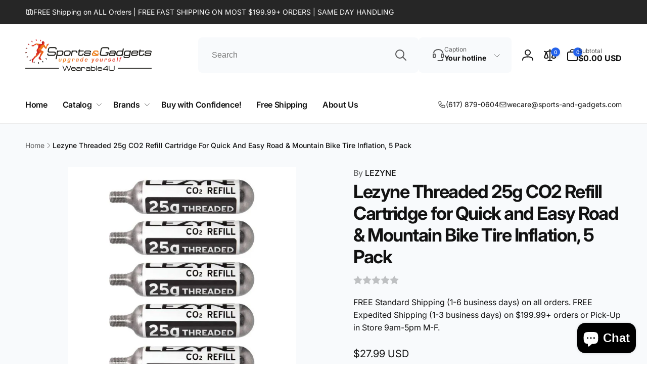

--- FILE ---
content_type: text/css
request_url: https://wearable4u.com/cdn/shop/t/5/assets/component-share-button.css?v=51043785204297513011738264647
body_size: -344
content:
.share-button--floating{position:absolute;right:0;top:-4rem}@media (min-width: 750px){.share-button--floating{top:-1.5rem}}.share-button__network__list{gap:2.8rem;margin-left:1rem}.share-button__network__list--floating{margin-left:0}.share-button__button--floating{width:4.4rem;height:4.4rem;padding:0;--buttons-radius: 50%;border-radius:var(--buttons-radius);box-shadow:0 1px 2px rgb(var(--color-highlight),.05)}.share-button__button--floating:before,.share-button__button--floating:after{border-radius:var(--buttons-radius)}.share-button__button--floating svg{transition:transform .3s cubic-bezier(.03,.93,.97,1)}.share-button__button--floating.open svg{transform:rotate(90deg)}.share-button__button--article{color:rgb(var(--color-foreground),.1);border:.2rem solid rgb(var(--color-foreground),.1);width:5rem;height:5rem}.share-button__button--article svg{stroke-width:.2rem}.share-button__button--article:hover{color:rgb(var(--color-foreground));border:.2rem solid rgb(var(--color-foreground))}.share-button__network--floating{position:absolute;right:0;top:5rem;opacity:0;visibility:hidden;background-color:rgb(var(--color-background));padding:1rem 0;border-radius:.5rem;transition:opacity .3s ease,visibility .3s ease;box-shadow:0 4px 6px -1px rgb(var(--color-foreground),.1),0 2px 4px -1px rgb(var(--color-foreground),.06);z-index:1}.share-button__network__link{color:rgb(var(--color-foreground),.6);cursor:pointer;border:none;background:none;padding:0}.share-button__network__link .icon-email{width:2.5rem;height:2.5rem}.share-button__button--floating.open+.share-button__network--floating{opacity:1;visibility:visible}.share-button__network__link:hover{color:rgb(var(--color-foreground))}
/*# sourceMappingURL=/cdn/shop/t/5/assets/component-share-button.css.map?v=51043785204297513011738264647 */


--- FILE ---
content_type: text/javascript
request_url: https://wearable4u.com/cdn/shop/t/5/assets/free-shipping-bar.js?v=107050038471594576061738264647
body_size: -220
content:
customElements.get("free-shipping-bar")||customElements.define("free-shipping-bar",class extends HTMLElement{constructor(){super(),this.unreachedMessage=this.querySelector(".free-shipping-bar__unreached-message"),this.reachedMessage=this.querySelector(".free-shipping-bar__reached-message"),this.unreachedMessage&&(this.unreachedMessageText=this.unreachedMessage.innerHTML),this.percentNumber=this.querySelector(".free-shipping-bar__progress-number"),this.dataset.threshold&&(this.threshold=parseInt(this.dataset.threshold),this.calculateBar(parseInt(this.dataset.total)),this.onCartChangeHandler=this.onCartChange.bind(this),document.addEventListener("afterCartChanged",this.onCartChangeHandler),document.addEventListener("afterUpdateQuantity",this.onCartChangeHandler))}disconnectedCallback(){document.removeEventListener("afterCartChanged",this.onCartChangeHandler),document.removeEventListener("afterUpdateQuantity",this.onCartChangeHandler)}calculateBar(currentTotal){const total=currentTotal/parseFloat(Shopify.currency.rate);if(total>=this.threshold)this.style.setProperty("--percent","100%"),this.classList.add("completed"),this.hideUnreachedMessage(),this.showReachedMessage(),this.percentNumber.textContent="100%";else{const remain=this.threshold-total,percent=total*100/this.threshold;this.style.setProperty("--percent",`${percent}%`),this.hideReachedMessage(),this.showUnreachedMessage(remain),this.percentNumber.textContent=`${Math.floor(percent)}%`}}onCartChange(){fetch(`${routes.cart_url}`,{...fetchConfig("json","GET")}).then(response=>response.json()).then(response=>{this.calculateBar(response.total_price)})}showUnreachedMessage(remainAmount){if(!this.unreachedMessageText&&this.unreachedMessage)return;const remainPrice=Shopify.showPrice(remainAmount);this.unreachedMessage.classList.remove("hidden"),this.unreachedMessage.innerHTML=this.unreachedMessageText.replace("[remain]",`${remainPrice}`)}hideUnreachedMessage(){this.unreachedMessage&&this.unreachedMessage.classList.add("hidden")}showReachedMessage(remainAmount){this.reachedMessage&&this.reachedMessage.classList.remove("hidden")}hideReachedMessage(){this.reachedMessage&&this.reachedMessage.classList.add("hidden")}});
//# sourceMappingURL=/cdn/shop/t/5/assets/free-shipping-bar.js.map?v=107050038471594576061738264647


--- FILE ---
content_type: text/javascript
request_url: https://wearable4u.com/cdn/shop/t/5/assets/sticky-cart.js?v=134231249941199402781738264647
body_size: 991
content:
class StickyCart extends HTMLElement{constructor(){super()}connectedCallback(){this.currentScrollTop=0,this.form=document.getElementById(this.dataset.form),this.formButtons=this.form.querySelector(".product-form__buttons"),this.primaryQuantityInput=this.form.querySelector(".quantity__input"),this.quantityInput=this.querySelector(".quantity__input"),this.onScrollHandler=this.onScroll.bind(this),this.formButtons&&window.addEventListener("scroll",this.onScrollHandler,!1),this.primaryQuantityInput&&(this.onPrimaryQuanityInputChangeHandler=this.onPrimaryQuanityInputChange.bind(this),this.primaryQuantityInput.addEventListener("change",this.onPrimaryQuanityInputChangeHandler)),this.onFocusInHandler=this.onFocusIn.bind(this),this.onFocusOutHandler=this.onFocusOut.bind(this),this.addEventListener("focusin",this.onFocusInHandler),this.addEventListener("focusout",this.onFocusOutHandler)}disconnectedCallback(){this.formButtons&&window.removeEventListener("scroll",this.onScrollHandler),this.primaryQuantityInput&&this.primaryQuantityInput.removeEventListener("change",this.onPrimaryQuanityInputChangeHandler),this.removeEventListener("focusin",this.onFocusInHandler),this.removeEventListener("focusout",this.onFocusOutHandler)}open(){this.classList.add("open"),document.body.classList.add("open-sticky-cart")}hide(){this.classList.remove("open"),document.body.classList.remove("open-sticky-cart")}onFocusIn(){this.classList.add("working"),this.open()}onFocusOut(){this.classList.remove("working"),this.formButtons.getBoundingClientRect().top>=0&&this.classList.remove("open")}onScroll(event){const scrollTop=window.pageYOffset||document.documentElement.scrollTop;this.classList.contains("working")||(scrollTop>this.currentScrollTop?this.hide():this.formButtons.getBoundingClientRect().top>=0?this.hide():this.open()),this.currentScrollTop=scrollTop}onPrimaryQuanityInputChange(){this.quantityInput.value=this.primaryQuantityInput.value}}customElements.define("sticky-cart",StickyCart);class StickyVariantSelects extends VariantSelects{constructor(){super()}connectedCallback(){this.primaryPicker=document.querySelector(this.dataset.primaryPicker),this.mobilePicker=document.getElementById(this.dataset.mobilePicker),this.onPrimaryPickerHandler=this.onPrimaryPickerChange.bind(this),this.primaryPicker&&this.primaryPicker.addEventListener("change",this.onPrimaryPickerHandler)}disconnectedCallback(){this.primaryPicker&&this.removeEventListener("change",this.onPrimaryPickerHandler)}onPrimaryPickerChange(event){event.isTrusted&&(this.querySelectorAll("select").forEach((select,index)=>{select.value=this.primaryPicker.options[index]}),this.dispatchEvent(new Event("change")),this.updateMobilePicker())}onVariantChange(event){this.updateOptions(),this.updateMasterId(),this.toggleAddButton(!0,"",!1),this.removeErrorMessage(),this.updateVariantStatuses(),this.currentVariant?(this.updateMedia(),this.updateVariantInput(),this.renderProductInfo()):(this.toggleAddButton(!0,"",!0),this.setUnavailable()),event.isTrusted&&(this.updatePrimaryPicker(this.options),this.updateMobilePicker())}updatePrimaryPicker(options){this.primaryPicker.tagName=="variant-selects"?this.primaryPicker.querySelectorAll("select").forEach((select,index)=>{select.value=options[index]}):this.primaryPicker.querySelectorAll("fieldset").forEach((fieldset,index)=>{Array.from(fieldset.querySelectorAll("input")).find(radio=>radio.value==options[index]).checked=!0}),this.primaryPicker.dispatchEvent(new Event("change"))}updateMobilePicker(){this.currentVariant&&this.mobilePicker.querySelector(`a[data-value="${this.currentVariant.id}"]`).dispatchEvent(new Event("click"))}updateMedia(){if(!this.currentVariant||!this.currentVariant.featured_media)return;const media=document.getElementById(`sticky-media-${this.dataset.section}`);media.src=`${this.currentVariant.featured_media.preview_image.src}&width=150`,media.srcset=`${this.currentVariant.featured_media.preview_image.src}&width=150 150w`}renderProductInfo(){fetch(`${this.dataset.url}?variant=${this.currentVariant.id}&section_id=${this.dataset.originalSection?this.dataset.originalSection:this.dataset.section}`).then(response=>response.text()).then(responseText=>{const html=new DOMParser().parseFromString(responseText,"text/html"),destination=document.getElementById(`sticky-price-${this.dataset.section}`),source=html.getElementById(`sticky-price-${this.dataset.originalSection?this.dataset.originalSection:this.dataset.section}`);source&&destination&&(destination.innerHTML=source.innerHTML);const price=document.getElementById(`sticky-price-${this.dataset.section}`);price&&price.classList.remove("visibility-hidden"),this.toggleAddButton(!this.currentVariant||!this.currentVariant.available,window.variantStrings.soldOut)})}toggleAddButton(disable=!0,text,modifyClass=!0){const productForm=document.getElementById(`product-form-${this.dataset.section}-sticky`);if(!productForm)return;const addButton=productForm.querySelector('[name="add"]'),addButtonText=productForm.querySelector('[name="add"] > span');addButton&&(disable?(addButton.setAttribute("disabled","disabled"),text&&(addButtonText.textContent=text)):(addButton.removeAttribute("disabled"),addButtonText.textContent=window.variantStrings.addToCart))}updateVariantInput(){const input=document.getElementById(`product-form-${this.dataset.section}-sticky`).querySelector('input[name="id"]');input.value=this.currentVariant.id,input.dispatchEvent(new Event("change",{bubbles:!0}))}}customElements.define("sticky-variant-selects",StickyVariantSelects);class StickyVariantsMobile extends HTMLElement{constructor(){super(),this.elements={detailsDisclosure:this.querySelector("details-disclosure"),button:this.querySelector("summary"),panel:this.querySelector(".disclosure__list-wrapper"),variantPicker:document.getElementById(this.dataset.variantPicker)},this.querySelectorAll("a").forEach(item=>item.addEventListener("click",this.onItemClick.bind(this)))}hidePanel(){this.elements.detailsDisclosure.closeWithClosingClass()}onItemClick(event){if(event.preventDefault(),event.target.ariaCurrent!="true"){const currentItem=this.querySelector('a[aria-current="true"]');currentItem&&currentItem.removeAttribute("aria-current"),event.target.ariaCurrent=!0,this.elements.button.querySelector("span").textContent=event.target.textContent,this.afterItemClick(event)}this.hidePanel()}afterItemClick(event){if(event.isTrusted){const options=event.target.textContent.split(" / ");this.elements.variantPicker.querySelectorAll("select").forEach((select,index)=>{select.value=options[index]}),this.elements.variantPicker.dispatchEvent(new Event("change",{detail:{updatePrimary:!0}})),this.elements.variantPicker.updatePrimaryPicker(options)}}}customElements.define("sticky-variants-mobile",StickyVariantsMobile);
//# sourceMappingURL=/cdn/shop/t/5/assets/sticky-cart.js.map?v=134231249941199402781738264647
